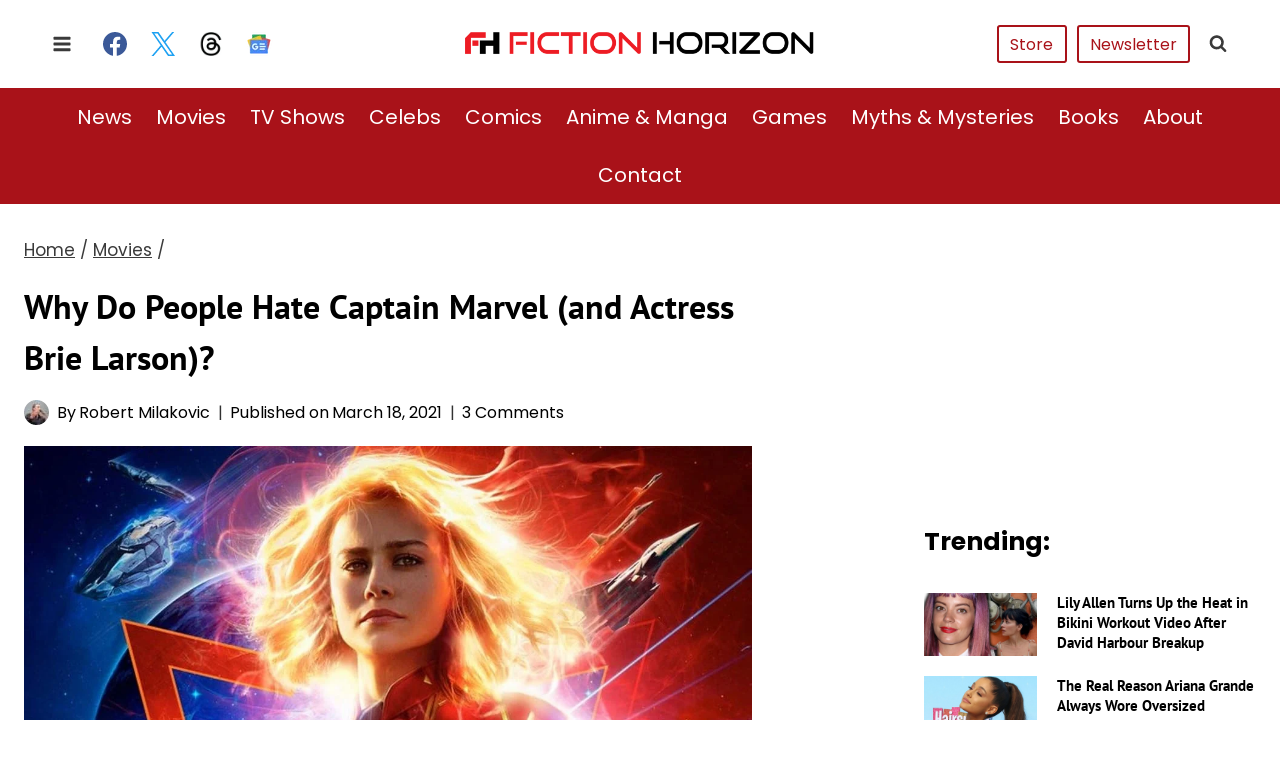

--- FILE ---
content_type: text/plain; charset=utf-8
request_url: https://ads.adthrive.com/http-api/cv2
body_size: 3219
content:
{"om":["07qjzu81","0av741zl","0g8i9uvz","0iyi1awv","0kl5wonw","0lknz05s","0s298m4lr19","0sm4lr19","0wk67bso","1","10011/168b08762f91180e1df5cf476e12f4b7","10ua7afe","11142692","11509227","11896988","12010080","12010084","12010088","124843_10","124848_8","1891/84813","1dynz4oo","1h7yhpl7","1ktgrre1","2249:564549740","2249:564559436","2249:567996566","2249:650628516","2249:650650503","2249:650662457","2249:671934324","2249:691910064","2249:702898377","2249:703669956","2249:769819865985","2249:769819865988","2307:5vb39qim","2307:63barbg1","2307:79yrb2xv","2307:7uqs49qv","2307:9ckgjh5j","2307:bpecuyjx","2307:c0mw623r","2307:ce17a6ey","2307:dsugp5th","2307:f0u03q6w","2307:f3tdw9f3","2307:g749lgab","2307:h9hxhm9h","2307:hfqgqvcv","2307:jzqxffb2","2307:lasd4xof","2307:nc19qhri","2307:nmuzeaa7","2307:o2s05iig","2307:pi9dvb89","2307:pp6lh14f","2307:rka8obw7","2307:s2ahu2ae","2307:sz7mvm85","2307:tty470r7","2307:vfnvolw4","2307:x7xpgcfc","2307:xtxa8s2d","2307:z2zvrgyz","2307:zjn6yvkc","2409_25495_176_CR52092918","2409_25495_176_CR52092921","2409_25495_176_CR52153848","2409_25495_176_CR52153849","2409_25495_176_CR52178317","2409_25495_176_CR52186411","2409_25495_176_CR52240027","2409_25495_176_CR52241415","2409_25495_176_CR52241416","242366065","246110541","248492119","248492542","2540:3741924","2540:3780066","25_53v6aquw","25_v31r2a3g","2662_200562_8168520","2662_200562_8168586","2662_200562_8182931","2676:85690531","2676:86690088","2676:86690094","2676:86698143","2676:86739499","26990879","2760:176_CR52092918","2760:176_CR52092921","2760:176_CR52153848","2760:176_CR52153849","2760:176_CR52186411","2760:176_CR52186412","2974:8168483","2974:8168586","299130774","2jjp1phz","3018/32035470c1b36e94c4aed3b050205abd","3018/579b8d53cc9a807daed55d836c05c8ec","3018/7d9f2aa7bd3d5093dd2f5f97a1b342e1","3018/aa8dce54f356ae76f24e2a7ee50335fc","33347569","3658_104709_c9os9ajg","3658_136236_x7xpgcfc","3658_184142_T26517624","3658_608642_0lknz05s","3658_87799_cgdc2q0j","381513943572","3822:24417995","39350186","3LMBEkP-wis","3c5dkic6","3v2n6fcp","409_216366","409_225978","409_226322","409_227223","409_227230","409_228367","43919974","43919985","44023623","44228426","44_CO4OZNJF6RHTTMF6FMD2H3","44_ZIWOKILJN5EW3OXMUHGYBV_300x250_1","44_ZIWOKILJN5EW3OXMUHGYBV_320x50_1","46uk7yb6","4749xx5e","485027845327","4dor7bwp","4fk9nxse","51372434","54269132","54779847","54779873","55092176","5563_66529_OADD2.7353040902705_1EI6JL1KCNZJQTKTNU","5563_66529_OADD2.7353083169082_14CHQFJEGBEH1W68BV","55726194","55763524","557_409_220139","557_409_220332","558_93_daw00eve","56193084","56341213","564549740","60485583","61526215","61916211","61916223","61916225","61916227","61916229","61916233","61932933","61932957","61j1sj1b","6226508011","62722213","627225143","628015148","628086965","628444259","628444433","628456310","628456391","628622163","628622172","628622241","628622244","628622250","628683371","628687043","628687157","628803013","628841673","629007394","629168010","629171202","630928655","63110752","676419068","680597458938","680_99480_700109389","680_99480_700109391","680_99480_700109393","680_99480_700109399","683738007","683738706","684492634","694906156","694912939","6mrds7pc","700109377","700109379","700109393","700585277","702423494","705115233","705115263","705115332","705115523","705116521","705116861","705117050","705119942","705127202","709654809","7354_138543_85445206","74243_74_17415009","74243_74_18268075","74wv3qdx","769853788033","79yrb2xv","7fc6xgyo","7sf7w6kh","80207597","8152859","8152879","8154366","8172734","82286845","83558741","85690699","86509956","8666/7cd4d5087da37c02cd8f72043b73ba5e","8666/87feac90a39a46fc478dd6042af9e7cc","86991452","8831024240_564315183","8831024240_564549740","8h0jrkwl","8orkh93v","9057/0328842c8f1d017570ede5c97267f40d","9057/1ed2e1a3f7522e9d5b4d247b57ab0c7c","9057/211d1f0fa71d1a58cabee51f2180e38f","9057/37a3ff30354283181bfb9fb2ec2f8f75","90_12491663","9krcxphu","a7w365s6","ad6783io","axw5pt53","b5idbd4d","b90cwbcd","bpecuyjx","bsgbu9lt","c0mw623r","cr-Bitc7n_p9iw__vat__49i_k_6v6_h_jce2vj5h_9v3kalhnq","cr-Bitc7n_p9iw__vat__49i_k_6v6_h_jce2vj5h_G0l9Rdjrj","cr-Bitc7n_p9iw__vat__49i_k_6v6_h_jce2vj5h_KnXNU4yjl","cr-Bitc7n_p9iw__vat__49i_k_6v6_h_jce2vj5h_PxWzTvgmq","cr-Bitc7n_p9iw__vat__49i_k_6v6_h_jce2vj5h_buspHgokm","cr-Bitc7n_p9iw__vat__49i_k_6v6_h_jce2vj5h_zKxG6djrj","cr-f6puwm2w27tf1","cr-f6puwm2x27tf1","cr-f6puwm2yu7tf1","cr-f6puwm2yw7tf1","cr-kz4ol95lubwe","cr-q3xo02ccuatj","cr-xp501uvkubwe","cr-z6jt52goubwe","cr-ztkcpa6gubwe","cymho2zs","daw00eve","ddr52z0n","dsugp5th","f3h9fqou","fcn2zae1","g29thswx","g749lgab","h60hzvcs","hffavbt7","hfqgqvcv","i2aglcoy","i90isgt0","icajkkn0","iofnf53f","ixnblmho","j1lywpow","jsy1a3jk","jyqeveu5","jzqxffb2","ke1mmurj","kk5768bd","lxlnailk","m9fitbpn","mg18xwgu","muvxy961","n3egwnq7","n4mlvfy3","n8w0plts","na2pno8k","nx0p7cuj","o15rnfuc","o2s05iig","oygykfg3","pf6t8s9t","pi9dvb89","pl298th4l1a","plth4l1a","pm9dmfkk","pvgx7ymi","q42kdoya","q9plh3qd","quk7w53j","r0u09phz","riaslz7g","rka8obw7","s4w0zwhd","t73gfjqn","u2x4z0j8","u8px4ucu","ujl9wsn7","uql7t3mi","v705kko8","v9jlapns","vdcb5d4i","vfnvolw4","vnc30v3n","vwg10e52","w8c88cph","wae6g102","wih2rdv3","wvuhrb6o","xncaqh7c","xt298xa8s2d","xtxa8s2d","y141rtv6","z2zvrgyz","zsvdh1xi","zwk242hn","53v6aquw","7979132","7979135"],"pmp":[],"adomains":["123notices.com","1md.org","about.bugmd.com","acelauncher.com","adameve.com","akusoli.com","allyspin.com","askanexpertonline.com","atomapplications.com","bassbet.com","betsson.gr","biz-zone.co","bizreach.jp","braverx.com","bubbleroom.se","bugmd.com","buydrcleanspray.com","byrna.com","capitaloneshopping.com","clarifion.com","combatironapparel.com","controlcase.com","convertwithwave.com","cotosen.com","countingmypennies.com","cratedb.com","croisieurope.be","cs.money","dallasnews.com","definition.org","derila-ergo.com","dhgate.com","dhs.gov","displate.com","easyprint.app","easyrecipefinder.co","ebook1g.peptidesciences.com","fabpop.net","familynow.club","filejomkt.run","fla-keys.com","folkaly.com","g123.jp","gameswaka.com","getbugmd.com","getconsumerchoice.com","getcubbie.com","gowavebrowser.co","gowdr.com","gransino.com","grosvenorcasinos.com","guard.io","hero-wars.com","holts.com","instantbuzz.net","itsmanual.com","jackpotcitycasino.com","justanswer.com","justanswer.es","la-date.com","lightinthebox.com","liverrenew.com","local.com","lovehoney.com","lulutox.com","lymphsystemsupport.com","manualsdirectory.org","meccabingo.com","medimops.de","mensdrivingforce.com","millioner.com","miniretornaveis.com","mobiplus.me","myiq.com","national-lottery.co.uk","naturalhealthreports.net","nbliver360.com","nikke-global.com","nordicspirit.co.uk","nuubu.com","onlinemanualspdf.co","original-play.com","outliermodel.com","paperela.com","paradisestays.site","parasiterelief.com","peta.org","photoshelter.com","plannedparenthood.org","playvod-za.com","printeasilyapp.com","printwithwave.com","profitor.com","quicklearnx.com","quickrecipehub.com","rakuten-sec.co.jp","rangeusa.com","refinancegold.com","robocat.com","royalcaribbean.com","saba.com.mx","shift.com","simple.life","spinbara.com","systeme.io","taboola.com","tackenberg.de","temu.com","tenfactorialrocks.com","theoceanac.com","topaipick.com","totaladblock.com","usconcealedcarry.com","vagisil.com","vegashero.com","vegogarden.com","veryfast.io","viewmanuals.com","viewrecipe.net","votervoice.net","vuse.com","wavebrowser.co","wavebrowserpro.com","weareplannedparenthood.org","xiaflex.com","yourchamilia.com"]}